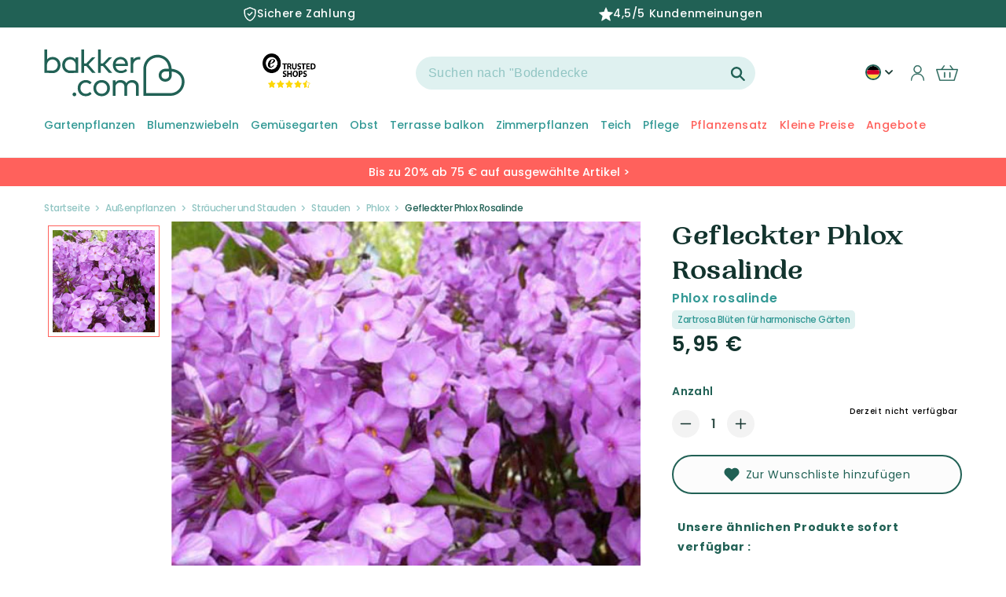

--- FILE ---
content_type: text/css
request_url: https://de-de.bakker.com/cdn/shop/t/97/assets/cart-items.css?v=6327129525435000271712218115
body_size: 252
content:
@media (min-width: 741px) and (max-width: 1024px){.hidden-tablet{display:none!important}}.cart-items-item__row{align-content:center;align-items:center;justify-content:space-between}.cart-items-item__details{display:flex;flex-direction:column;gap:.4rem;width:-webkit-fill-available;width:-moz-available;width:fill-available}.cart-items-item__row{display:flex;flex-direction:row;gap:1.8rem}.cart-items-item{padding-bottom:2.4rem;display:flex;flex-direction:column;gap:2rem}.cart-items-item:not(:first-child){padding-top:2.4rem}.cart-items-item:not(:last-child){border-bottom:solid 1px #D1E8E7}.cart-items-item__name-row{display:flex;flex-direction:row;align-items:flex-start;justify-content:space-between;gap:1.8rem}.cart-items-item__name{line-height:1.25;font-weight:700;color:#12332d;text-decoration:none;font-size:1.6rem;overflow:hidden;text-overflow:ellipsis;display:-webkit-box;-webkit-line-clamp:2;line-clamp:2;-webkit-box-orient:vertical;word-break:break-word}.cart-items-item__options{display:flex;flex-direction:column;gap:.2rem}.cart-items-item__option{display:block;font-size:1.2rem;font-weight:600;line-height:1.25;color:#216155}.cart-items-item__price{margin-top:1.8rem}.cart-items-item__total-final .cart-items-item__price{margin-top:0}.cart-items-item__final-price:not(.--discounted),.cart-items-item__old-price{color:#12332d;font-weight:500}.cart-items-item__final-price{font-size:1.6rem}.cart-items-item__final-price.--discounted{color:#ff615c;font-weight:600;margin-right:.6rem;font-size:1.6rem}.cart-items-item__old-price{font-size:1.4rem;font-weight:500}.cart-items-quantity{display:flex;align-items:center;gap:4px}.cart-items-quantity__button{width:3.2rem;height:3.2rem;display:grid;place-content:center;background-color:#f7f7f3;border-radius:50%;border:unset;cursor:pointer;transition:background-color .2s ease-in-out}.cart-items-quantity__button svg{width:1.5rem;pointer-events:none}.cart-items-quantity__input{display:grid;place-content:center;background-color:#fff0;border:unset;min-width:3.2rem;width:auto;max-width:3.2rem;text-align:center;font-weight:600;font-size:1.6rem;color:#12332d;-moz-appearance:textfield}.cart-items-quantity__input::-webkit-outer-spin-button,.cart-items-quantity__input::-webkit-inner-spin-button{-webkit-appearance:none;margin:0}.cart-items-item__remove{width:2.6rem;height:2.6rem;background-color:#f7f7f3;border:unset;border-radius:50%;display:grid;cursor:pointer;place-content:center;color:#12332d;transition:background-color .2s ease-in-out}.cart-items-item__remove svg{pointer-events:none}cart-remove-button:hover .cart-items-item__remove,.cart-items-quantity__button:hover{background-color:#ebebe0}.cart-items-item__image-wrapper{background-color:#f7f7f3;border-radius:4px;position:relative;width:10rem;height:10rem;display:grid;place-content:center}.cart-items-item__image-wrapper img{z-index:1;width:10rem;height:10rem}.cart-items-item__image-wrapper:after{background-color:#fff;height:30%;width:100%;content:"";display:block;position:absolute;bottom:0}.cart__items--disabled{pointer-events:none}.cart__items .loading-overlay,.cart-drawer__items .loading-overlay{right:0;left:unset;background-color:#fff;width:100%;text-align:center;display:grid;justify-content:flex-end}.cart-items-item__total-final{position:relative}
/*# sourceMappingURL=/cdn/shop/t/97/assets/cart-items.css.map?v=6327129525435000271712218115 */


--- FILE ---
content_type: text/css
request_url: https://de-de.bakker.com/cdn/shop/t/97/assets/section-main-product.css?v=29770695383135861661764237043
body_size: 4346
content:
.variant-picker-label{flex-direction:column;align-items:flex-start!important}@media screen and (max-width : 740px){.product-form-installment_wrapper{display:none}}.sticky-add-to-cart__mobile>quantity-input,.sticky-add-to-cart__mobile>button{width:-webkit-fill-available;width:-moz-available}.vv-super-characteristics>span{display:flex}.vv-super-characteristics{display:flex;align-items:center;column-gap:.1rem;color:rgb(var(--color-base-accent-3));background:#dff1f0;width:fit-content;padding:.1rem .5rem;border-radius:5px;font-size:smaller;letter-spacing:-.5px}.price__sale--sticky{font-size:16px;display:none}@media screen and (max-width : 740px){.sticky-add-to-cart__mobile>button{padding:1.1rem 2rem!important}.vv-super-characteristics{margin:1rem 0rem}#mobile-pdp-discount__badge{font-weight:600;font-size:1.6rem;font-family:var(--font-body-family);border:1px solid transparent;border-radius:4rem;display:inline-block;font-size:1.2rem;letter-spacing:.1rem;line-height:1;padding:.6rem 1.3rem;text-align:center;background-color:rgb(var(--color-badge-background));border-color:rgba(var(--color-badge-border),var(--alpha-badge-border));color:rgb(var(--color-foreground));word-break:break-word}.product__title-mobile .product__latin-title{margin:0!important;padding-bottom:1rem}.product__title-mobile{display:block}.product__title-tab-and-up{display:none}}@media screen and (min-width : 741px){.product{padding-top:0!important}.product__title-mobile{display:none}.product__title-tab-and-up{display:block}}.quantity__button-sticky{background-color:rgb(var(--color-base-background-2));border-radius:100px;width:32px;height:32px}.sticky-add-to-cart__mobile .quantity{border:none!important;align-items:center!important}.sticky-add-to-cart__mobile{padding:1rem}.variant-picker-availability-date{display:-webkit-box;display:-ms-flexbox;display:flex;-webkit-box-align:end;-ms-flex-align:end;align-items:flex-end;min-width:100%;min-width:-webkit-fill-available;flex-direction:row-reverse;-webkit-box-pack:justify;-ms-flex-pack:justify;justify-content:space-between;flex:0!important}.variant-picker-availability-date>availability-date,.variant-picker-availability-date>buy-price{display:flex;flex:1}.variant-picker-availability-date>buy-price{width:fit-content}.sticky-add-to-cart__mobile .product-form__submit svg{width:4.5rem;display:flex;fill:#fff;stroke:#fff}.sticky-add-to-cart__mobile .product-form__submit{display:flex;column-gap:1rem;align-items:center}.sticky-add-to-cart-form{display:flex}.hidden{display:none!important}.not-visible{visibility:hidden!important}.sticky-product-info{display:flex;line-height:1;flex-direction:column;flex-wrap:wrap;padding:4px!important}.sticky-product-info .h2{font-size:2em}@media screen and (max-width: 750px){.sticky-add-to-cart-form{display:block!important;height:max-content}.sticky-product-info .h3{display:none!important}}.product{margin:0}@media screen and (max-width : 740px){.product{margin-top:-1rem}}.product--no-media{max-width:57rem;margin:0 auto}.product__media-wrapper{padding-left:0}.product .card__badge{left:calc(20% + 3rem);top:3rem;z-index:2;font-size:1.8rem}@media screen and (max-width: 749px){.product .card__badge{font-size:14px;left:1.6rem;top:1.6rem}}.pdp-certificate__badges{position:absolute;width:auto;bottom:2rem;left:2rem;line-height:0}@media (max-width: 749px){.pdp-certificate__badges{bottom:5rem}}.pdp-certificate__badges svg{height:4.5rem}.pdp-certificate__badges img{height:9rem}.product__media-wrapper .product__media-list .product__media-item{height:-moz-fit-content;height:fit-content}@media (max-width: 479.98px){.product__media-wrapper .product__media-list .product__media-item .product__media img{object-fit:cover!important}}.product__media-wrapper .product__media-list .product__media-item .product__media img{object-fit:contain}.product__media-wrapper .product__media-list .product__media-item .product__media{padding-top:100%}.product__info-wrapper{padding-left:0;padding-bottom:0;height:fit-content}.product-section .slider-dots{display:none}.product .product__description{clear:both;margin-top:10rem}@media screen and (max-width: 749px){.product-section{margin-top:0}.product-form__container{margin:0!important;width:100%}}@media screen and (min-width: 750px){.product--thumbnail .product__media-gallery,.product--thumbnail_slider .product__media-gallery,.product--stacked .product__info-container--sticky{display:block;position:sticky;top:3rem;z-index:2}.product__info-wrapper{padding-left:5rem}.product__media-container .slider-buttons{display:none}}@media screen and (min-width: 990px){.product--large:not(.product--no-media) .product__media-wrapper{max-width:65%;width:calc(65% - .5rem)}.product--large:not(.product--no-media) .product__info-wrapper{padding-left:4rem;max-width:35%;width:calc(35% - .5rem)}.product--medium:not(.product--no-media) .product__media-wrapper,.product--small:not(.product--no-media) .product__info-wrapper{max-width:55%;width:calc(55% - .5rem)}.product--medium:not(.product--no-media) .product__info-wrapper,.product--small:not(.product--no-media) .product__media-wrapper{max-width:45%;width:calc(45% - .5rem)}}.shopify-payment-button__button{border-radius:0;font-family:inherit;min-height:4.6rem}.shopify-payment-button__button [role=button].focused,.no-js .shopify-payment-button__button [role=button]:focus{outline:.2rem solid rgba(var(--color-foreground),.5)!important;outline-offset:.3rem;box-shadow:0 0 0 .1rem rgba(var(--color-button),var(--alpha-button-border)),0 0 0 .3rem rgb(var(--color-background)),0 0 .5rem .4rem rgba(var(--color-foreground),.3)!important}.shopify-payment-button__button [role=button]:focus:not(:focus-visible){outline:0;box-shadow:none!important}.shopify-payment-button__button [role=button]:focus-visible{outline:.2rem solid rgba(var(--color-foreground),.5)!important;box-shadow:0 0 0 .1rem rgba(var(--color-button),var(--alpha-button-border)),0 0 0 .3rem rgb(var(--color-background)),0 0 .5rem .4rem rgba(var(--color-foreground),.3)!important}.shopify-payment-button__button--unbranded{background-color:rgba(var(--color-button),var(--alpha-button-background));box-shadow:0 0 0 .1rem rgba(var(--color-button),var(--alpha-button-border));color:rgb(var(--color-button-text));font-size:1.4rem;line-height:calc(1 + .2 / var(--font-body-scale));letter-spacing:.07rem}.shopify-payment-button__button--unbranded::selection{background-color:rgba(var(--color-button-text),.3)}.shopify-payment-button__button--unbranded:hover,.shopify-payment-button__button--unbranded:hover:not([disabled]){background-color:rgba(var(--color-button),var(--alpha-button-background));box-shadow:0 0 0 .2rem rgba(var(--color-button),var(--alpha-button-border))}.shopify-payment-button__more-options{margin:1.6rem 0 1rem;font-size:1.2rem;line-height:calc(1 + .5 / var(--font-body-scale));letter-spacing:.05rem;text-decoration:underline;text-underline-offset:.3rem}.shopify-payment-button__button--hidden{display:none}.product-form{display:block}.product-form__error-message-wrapper:not([hidden]){display:flex;align-items:flex-start;font-size:1.2rem;margin-bottom:1.5rem}.product-form__error-message-wrapper svg{flex-shrink:0;width:1.2rem;height:1.2rem;margin-right:.7rem;margin-top:.5rem}.product-form__input{flex:0 0 50%;padding:0;margin:0 0 1.2rem;min-width:fit-content;border:none;margin-bottom:0}.product-form__container .product-form__buttons .button{width:100%}variant-radios,variant-selects{display:block}.product-form__input--dropdown{margin-bottom:1.6rem}.product-form__input .form__label{color:var(--gradient-base-accent-1);padding-left:0;font-size:1.4rem;font-weight:600}fieldset.product-form__input .form__label{margin-bottom:.2rem}.product-form__input input[type=radio]{clip:rect(0,0,0,0);overflow:hidden;position:absolute;height:1px;width:1px}.product-form__input input[type=radio]+label{border:.1rem solid rgba(var(--color-foreground),.55);border-radius:3px;color:rgb(var(--color-foreground));display:flex;justify-content:space-between;align-items:center;gap:1rem;margin:.7rem .5rem .2rem 0;padding:.5rem 1rem;font-size:1.4rem;letter-spacing:.1rem;line-height:1.5;text-align:center;transition:border var(--duration-short) ease;cursor:pointer;width:100%;text-align:left;flex-wrap:wrap}.product-form__input input[type=radio]+label:hover{border:.1rem solid rgb(var(--color-foreground))}.product-form__input input[type=radio]:checked+label{background-color:#dff1f0;color:rgb(var(--color-foreground))}@media screen and (forced-colors: active){.product-form__input input[type=radio]:checked+label{text-decoration:underline}}.product-form__input input[type=radio]:checked+label::selection{background-color:rgba(var(--color-background),.3)}.product-form__input input[type=radio]:disabled+label{border-color:rgba(var(--color-foreground),.1);color:rgba(var(--color-foreground),.4);text-decoration:line-through}.product-form__input input[type=radio]:focus-visible+label{box-shadow:0 0 0 .3rem rgb(var(--color-background)),0 0 0 .5rem rgba(var(--color-foreground),.55)}.product-form__input input[type=radio].focused+label,.no-js .shopify-payment-button__button [role=button]:focus+label{box-shadow:0 0 0 .3rem rgb(var(--color-background)),0 0 0 .5rem rgba(var(--color-foreground),.55)}.no-js .product-form__input input[type=radio]:focus:not(:focus-visible)+label{box-shadow:none}.product-form__input .select{max-width:25rem}.product-form__submit{color:#fff}.no-js .product-form__submit.button--secondary{--color-button: var(--color-base-accent-1);--color-button-text: var(--color-base-solid-button-labels);--alpha-button-background: 1}.product-form__submit[aria-disabled=true]+.shopify-payment-button,.product-form__submit[disabled]+.shopify-payment-button{display:none}@media screen and (forced-colors: active){.product-form__submit[aria-disabled=true]{color:Window}}.shopify-payment-button__more-options{color:rgb(var(--color-foreground))}.shopify-payment-button__button{font-size:1.5rem;letter-spacing:.1rem}.current_variant-price{margin:0!important}.product__info-container>*+*{margin:1.5rem 0}.product__info-container .product-form,.product__info-container .product__description{margin:2.5rem 0}.product__text{margin-bottom:0}a.product__text{display:block;text-decoration:none;color:rgba(var(--color-foreground),.75)}.product__text.caption-with-letter-spacing{text-transform:uppercase}.product__title{font-size:3.4rem;line-height:3.8rem;word-break:break-word;margin-bottom:0;line-height:38px}@media (max-width: 679.98px){.product__title{margin-top:10px;margin-bottom:5px}}.product__title+.product__text.caption-with-letter-spacing{margin-top:-1.5rem}.product__latin-title{word-break:break-word;font-weight:600;font-size:1.6rem;font-family:var(--font-body-family);color:rgb(var(--color-base-accent-3));margin:0 0 .5rem}.product__text.caption-with-letter-spacing+.product__title{margin-top:0}.product .price{align-items:flex-start}.product .price .badge,.product .price dl{margin-top:.5rem;margin-bottom:.5rem}.product .price--sold-out .price__badge-sold-out{background:transparent;color:rgb(var(--color-background));border:none}.product .price--sold-out .price__badge-sale{display:none}@media screen and (min-width: 750px){.product__info-container .price--on-sale .price-item--regular{font-size:1.6rem}.product__info-container>*:first-child{margin-top:0}}.product__description-title{font-weight:600}.product--no-media .product__title,.product--no-media .product__text,.product--no-media noscript .product-form__input,.product--no-media .product__tax{text-align:center}.product--no-media .product__media-wrapper{padding:0}.product__tax{margin-top:-1.4rem;display:none}.product--no-media noscript .product-form__input,.product--no-media .share-button{max-width:100%}.product--no-media fieldset.product-form__input,.product--no-media .product-form__quantity,.product--no-media .product-form__input--dropdown,.product--no-media .share-button,.product--no-media .product__view-details,.product--no-media .product__pickup-availabilities,.product--no-media .product-form{display:flex;align-items:center;justify-content:center;text-align:center}.product--no-media .product-form{flex-direction:column}.product--no-media .product-form>.form{max-width:30rem;width:100%}.product--no-media .product-form__quantity,.product--no-media .product-form__input--dropdown{flex-direction:column;max-width:100%}.product--no-media fieldset.product-form__input{flex-wrap:wrap;margin:0 auto 1.2rem}.product--no-media .product__info-container>modal-opener{display:block;text-align:center}.product--no-media .product-popup-modal__button{padding-right:0}.product--no-media .price{justify-content:center}.product--no-media .product__info-wrapper{padding-left:0}.product--thumbnail_slider .product__media-wrapper{padding-bottom:0}.product__media-list{width:80%;display:flex;float:right;position:relative}@media screen and (max-width: 749px){.product__media-list{padding-bottom:2rem;margin-bottom:3rem}.slider.slider--mobile.product__media-list{padding-bottom:0;margin-bottom:.5rem}.slider.product__media-list::-webkit-scrollbar{height:.2rem;width:.2rem}.product__media-list::-webkit-scrollbar-thumb{background-color:rgb(var(--color-foreground))}.product__media-list::-webkit-scrollbar-track{background-color:rgba(var(--color-foreground),.2)}.product__media-list .product__media-item{width:100%}.product__media-list .grid__item{padding-left:0}.slider.product__media-list .product__media-item:first-of-type{padding-left:0}}@media screen and (min-width: 750px){.product__media-item:first-child{width:100%}.product--thumbnail .product__media-item:not(.is-active),.product--thumbnail_slider .product__media-item:not(.is-active){display:none}.product-media-modal__content>.product__media-item--variant.product__media-item--variant{display:none}.product-media-modal__content>.product__media-item--variant:first-child{display:block}.product--thumbnail_slider .thumbnail{border:none;padding-bottom:5px;padding-top:5px}}.product__media-item--variant:first-child{display:block}@media screen and (max-width: 749px){.product__media-item--variant:first-child{padding-right:1.5rem}.product__media-item .embed-wrapper iframe{height:250px}}@media screen and (min-width: 750px) and (max-width: 989px){.product__media-list .product__media-item:first-child{padding-left:0}.product--thumbnail_slider .product__media-list{margin-left:0}.product__media-list .product__media-item{padding:0 0 .5rem;width:100%}}.product__media-icon .icon{width:1.2rem;height:1.4rem}.product__media-icon,.thumbnail__badge{background-color:rgb(var(--color-background));border-radius:50%;border:.1rem solid rgba(var(--color-foreground),.1);color:rgb(var(--color-foreground));display:flex;align-items:center;justify-content:center;height:3rem;width:3rem;position:absolute;left:1.5rem;top:1.5rem;z-index:1;transition:color var(--duration-short) ease,opacity var(--duration-short) ease}.product__media-video .product__media-icon{opacity:1}.product__modal-opener--image .product__media-toggle:hover{cursor:zoom-in}.product__modal-opener:hover .product__media-icon{border:.1rem solid rgba(var(--color-foreground),.1)}@media screen and (min-width: 750px){.grid__item.product__media-item--full{width:100%}}@media screen and (min-width: 990px){.product__modal-opener .product__media-icon{opacity:0}.product__modal-opener:hover .product__media-icon,.product__modal-opener:focus .product__media-icon{opacity:1}}.product__media-item>*{display:block;position:relative}.product__media-toggle{display:flex;border:none;background-color:transparent;color:currentColor;padding:0}.product__media-toggle:after{content:"";cursor:pointer;display:block;margin:0;padding:0;position:absolute;top:0;left:0;z-index:2;height:100%;width:100%}.product__media-toggle:focus-visible{outline:0;box-shadow:none}.product__media-toggle.focused{outline:0;box-shadow:none}.product__media-toggle:focus-visible:after{outline:.2rem solid rgba(var(--color-foreground),.5);outline-offset:.3rem;box-shadow:0 0 0 .3rem rgb(var(--color-background)),0 0 .5rem .4rem rgba(var(--color-foreground),.3)}.product__media-toggle.focused:after{outline:.2rem solid rgba(var(--color-foreground),.5);outline-offset:.3rem;box-shadow:0 0 0 .3rem rgb(var(--color-background)),0 0 .5rem .4rem rgba(var(--color-foreground),.3)}.product-media-modal{background-color:rgb(var(--color-background));height:100%;position:fixed;top:0;left:0;width:100%;visibility:hidden;opacity:0;z-index:-1}.product-media-modal[open]{visibility:visible;opacity:1;z-index:101}.product-media-modal__dialog{display:flex;align-items:center;height:100vh}.product-media-modal__content{max-height:100vh;width:100%;overflow:auto}.product-media-modal__content>*:not(.active),.product__media-list .deferred-media{display:none}@media screen and (min-width: 750px){.product-media-modal__content{padding-bottom:2rem}.product-media-modal__content>*:not(.active){display:block}.product__modal-opener:not(.product__modal-opener--image){display:none}.product__media-list .deferred-media{display:block}}@media screen and (max-width: 749px){.product--thumbnail .is-active>.product__modal-opener:not(.product__modal-opener--image),.product--thumbnail_slider .is-active>.product__modal-opener:not(.product__modal-opener--image){display:none}.product--thumbnail .is-active .deferred-media,.product--thumbnail_slider .is-active .deferred-media{display:block;width:100%}}.product-media-modal__content>*{display:block;height:auto;margin:auto;border:.1rem solid rgba(var(--color-foreground),.04)}.product-media-modal__content .media{background:none}.product-media-modal__model{width:100%}.product-media-modal__toggle{background-color:rgb(var(--color-background));border:.1rem solid rgba(var(--color-foreground),.1);border-radius:50%;color:rgba(var(--color-foreground),.55);display:flex;align-items:center;justify-content:center;cursor:pointer;right:2rem;padding:1.2rem;position:fixed;z-index:2;top:2rem;width:4rem}.product-media-modal__content .deferred-media{width:100%}@media screen and (min-width: 750px){.product-media-modal__content{padding:2rem 11rem}.product-media-modal__content>*{width:100%}.product-media-modal__content>*+*{margin-top:2rem}.product-media-modal__toggle{right:5rem;top:2.2rem}}@media screen and (min-width: 990px){.product-media-modal__content{padding:2rem 11rem}.product-media-modal__content>*+*{margin-top:1.5rem}.product-media-modal__content{padding-bottom:1.5rem}.product-media-modal__toggle{right:5rem}}.product-media-modal__toggle:hover{color:rgba(var(--color-foreground),.75)}.product-media-modal__toggle .icon{height:auto;margin:0;width:2.2rem}.product-popup-modal{box-sizing:border-box;opacity:0;position:fixed;visibility:hidden;z-index:-1;margin:0 auto;top:0;left:0;overflow:auto;width:100%;background:rgba(var(--color-foreground),.2);height:100%}.product-popup-modal[open]{opacity:1;visibility:visible;z-index:101}.product-popup-modal__content{background-color:rgb(var(--color-background));overflow:auto;height:80%;margin:0 auto;left:50%;transform:translate(-50%);margin-top:5rem;width:92%;position:absolute;top:0;padding:0 1.5rem 0 3rem}@media screen and (min-width: 750px){.product-popup-modal__content{padding-right:1.5rem;margin-top:10rem;width:70%;padding:0 3rem}}.product-popup-modal__content img{max-width:100%}@media screen and (max-width: 749px){.product-popup-modal__content table{display:block;max-width:fit-content;overflow-x:auto;white-space:nowrap;margin:0}}.product-popup-modal__opener{display:inline-block}.product-popup-modal__button{font-size:1.6rem;padding-right:1.3rem;padding-left:0;height:4.4rem;text-underline-offset:.3rem;text-decoration-thickness:.1rem;transition:text-decoration-thickness var(--duration-short) ease}.product-popup-modal__button:hover{text-decoration-thickness:.2rem}.product-popup-modal__content-info{padding-right:4.4rem}.product-popup-modal__content-info>*{height:auto;margin:0 auto;max-width:100%;width:100%}@media screen and (max-width: 749px){.product-popup-modal__content-info>*{max-height:100%}}.product-popup-modal__toggle{background-color:rgb(var(--color-background));border:.1rem solid rgba(var(--color-foreground),.1);border-radius:50%;color:rgba(var(--color-foreground),.55);display:flex;align-items:center;justify-content:center;cursor:pointer;position:-webkit-sticky;position:sticky;padding:1.2rem;z-index:2;top:1.5rem;width:4rem;margin:0 0 0 auto}.product-popup-modal__toggle:hover{color:rgba(var(--color-foreground),.75)}.product-popup-modal__toggle .icon{height:auto;margin:0;width:2.2rem}.thumbnail-list{flex-wrap:wrap;height:70rem}@media screen and (min-width: 750px){.product--stacked .thumbnail-list{display:none}.thumbnail-list{display:grid;grid-template-columns:repeat(4,1fr)}}@media screen and (min-width: 990px){.thumbnail-list{margin-left:0;grid-template-columns:repeat(4,1fr)}.product--medium .thumbnail-list{grid-template-columns:repeat(5,1fr)}.product--large .thumbnail-list{grid-template-columns:repeat(6,1fr)}}@media screen and (max-width: 749px){.product__media-item{display:flex;align-items:center}.product__modal-opener{width:100%;overflow:hidden}.thumbnail-slider{display:flex;align-items:center}.thumbnail-list.slider{display:flex;padding:.5rem;flex:1}.thumbnail-list__item.slider__slide{width:calc(33% - .6rem)}}.thumbnail-list.slider--tablet-up{flex-direction:row}@media screen and (min-width: 750px) and (max-width: 1500px){.thumbnail-list.slider--tablet-up{display:block!important;overflow:scroll}}@media screen and (min-width: 750px){.product--thumbnail_slider .thumbnail-slider{display:flex;align-items:center;width:20%}.thumbnail-list.slider--tablet-up{display:flex;flex-direction:column;padding:.5rem;flex:1}.product__media-gallery .slider-mobile-gutter .slider-button{display:none}.thumbnail-list.slider--tablet-up .thumbnail-list__item.slider__slide{width:100%}.vertical-slider .slider-button--up{left:calc(50% - 25px);top:-25px;bottom:auto}.vertical-slider .slider-button--down{right:calc(50% - 25px);bottom:-25px;top:auto}.product-form__container{padding-left:1rem;align-self:center}}@media screen and (min-width: 900px){.product--small .thumbnail-list.slider--tablet-up .thumbnail-list__item.slider__slide,.thumbnail-list.slider--tablet-up .thumbnail-list__item.slider__slide{width:100%}}.thumbnail{position:absolute;top:0;left:0;display:block;height:100%;width:100%;padding:0;color:rgb(var(--color-base-text));cursor:pointer;background-color:transparent;border:.1rem solid rgba(var(--color-foreground),.04)}.thumbnail:hover{opacity:.7}.thumbnail[aria-current]{border:.1rem solid var(--gradient-base-accent-2)}.thumbnail img{pointer-events:none}.thumbnail--narrow img{height:100%;width:auto;max-width:100%}.thumbnail--wide img{height:auto;width:100%}.thumbnail__badge .icon{width:1rem;height:1rem}.thumbnail__badge .icon-3d-model{width:1.2rem;height:1.2rem}.thumbnail__badge{color:rgb(var(--color-foreground),.6);height:2rem;width:2rem;left:auto;right:.4rem;top:.4rem}@media screen and (min-width: 750px){.product:not(.product--small) .thumbnail__badge{height:3rem;width:3rem}.product:not(.product--small) .thumbnail__badge .icon{width:1.2rem;height:1.2rem}.product:not(.product--small) .thumbnail__badge .icon-3d-model{width:1.4rem;height:1.4rem}}.thumbnail-list__item{position:relative}.thumbnail-list__item:before{content:"";display:block;padding-bottom:100%}.usp_block_pdp{display:inline-block;background-color:#f7f7f3;padding:16px 18px;border-radius:2px}.usp_block_pdp .payment-icons{display:inline-block;margin-bottom:6px}.usp_block_pdp .payment-icon-single{height:28px}.usp_block_pdp .payment-icons .list-payment{padding:0;margin-top:0;line-height:20px;margin-bottom:0}.usp_block_pdp .checkmark svg{width:13px;height:10px}.usp-text__container{display:inline-block}.usp-text__container .row{display:flex;align-items:baseline;margin-bottom:5px}.usp-text__container .row:last-of-type{margin-bottom:0}.usp-text__container .row p{margin:0 0 0 6px;font-size:12px;font-weight:500}.accordion__details{display:flex;flex-wrap:wrap}.accordion__details .detail_container{width:100%;margin:1rem 0;display:flex;align-items:center}.accordion__details .detail_container:first-of-type{margin-top:1.5rem}.accordion__details .detail_container span{font-size:1.4rem;margin-left:1.5rem}.accordion__details .detail_container :first-child{width:10%}.accordion__details .detail_container span:first-of-type{font-weight:700;width:40%}.accordion__details .detail_container span:nth-of-type(2){width:50%}.detail-key{width:20px;height:20px;display:inline-block}.detail_container .detail--color_groen{background-color:green;border-radius:100px;height:17px;width:17px}.product-form__input .quantity{min-width:105px;width:105px;height:auto;border:none}.product-form__input .quantity__input,.sticky-add-to-cart__mobile>quantity-input>input{font-family:var(--font-body-family);font-size:16px;font-weight:600}.product-form__input .quantity__button{width:35px;height:35px}.product-form__input .quantity__button svg,.sticky-add-to-cart__mobile>quantity-input .quantity__button svg{width:15px;height:15px}@media screen and (max-width: 750px){.product-form__input .quantity__input{height:32px}.product-form__input .quantity__button{width:32px;height:32px}}.product-form__input .quantity__button{background-color:rgb(var(--color-base-background-2));border-radius:100px}.product-form__input{display:inline-block;min-width:100%}.product-form__container{display:inline-block}.product-form__container .icon{height:1.7rem;fill:#fff;stroke:#fff;flex-shrink:0;padding-right:.8rem}.vertical-slider .slider-buttons{display:none}.slider-button--down{transform:rotate(90deg)}.slider-button--up{transform:rotate(270deg)}.show-mobile{display:block}.product__media-wrapper .product__description{display:none}.sticky-add-to-cart__mobile{position:fixed;bottom:0;left:0;background-color:#fff;display:flex;justify-content:space-between;margin:0;z-index:9;width:100%;height:70px;column-gap:1rem;align-items:center;box-shadow:0 -2px 6px #00000040}.sticky-add-to-cart__mobile>div:nth-of-type(1){padding:4px 0;width:50%}.sticky-add-to-cart__mobile p{font-size:14px;font-weight:600;line-height:20px;overflow:hidden;text-overflow:ellipsis;display:-webkit-box;-webkit-line-clamp:2;line-clamp:2;-webkit-box-orient:vertical}.sticky-add-to-cart__mobile .price{font-size:14px;font-weight:500}.sticky-add-to-cart__mobile .price--on-sale{line-height:2rem}.sticky-add-to-cart__mobile .price-item--sale{font-size:1.8rem}.sticky-add-to-cart__mobile .product-form__submit{margin:0;height:42px;min-width:58px!important}.sticky-add-to-cart__mobile .product-form__submit svg{width:33px;height:21px;fill:#fff}.product-form__quantity .form__label{display:none}.price-container__mobile{display:inline-block;float:right}.product__info-container .product-form{margin:0}.product-section.grid--peek .grid__item{width:100%}@media screen and (min-width: 750px){.show-mobile{display:none}.product__media-wrapper .product__description{display:block;font-size:18px;line-height:26px;margin-top:10px}.product__media-wrapper .product__description .product__subtitle{font-size:34px}.sticky-add-to-cart__mobile,.price-container__mobile .price{display:none}.product-form__quantity .form__label{display:block}}.variant-picker-fieldset{display:flex;flex-direction:column}.variant-picker-value{display:flex;align-items:center;padding:.5rem 0}.variant-picker-sale-badge{background:rgb(var(--color-base-accent-2));padding:.5rem 1rem;border-radius:3px;color:#fff;height:fit-content}.product__media-icon{display:none}.variant-picker-availability-date{flex:1 0 100%}.variant-picker-availability-date availability-date{display:flex}@media screen and (min-width: 750px){.product-media-modal__content>*{width:600px}}@media only screen and (max-width: 749px){.product-media-modal__content>*{width:600px}}.price-quantity-discounts-wrapper{display:flex;flex-wrap:wrap;align-items:center;margin:0}.price-quantity-buttons__wrapper{display:flex;align-items:center;justify-content:space-between;width:100%;flex-wrap:nowrap}@media screen and (max-width: 749px){.price-quantity-discounts-wrapper .product-form__quantity{order:1}.price-quantity-discounts-wrapper .price-container__mobile{order:2}.price-quantity-discounts-wrapper .discount-tiers-container{order:3;margin-bottom:1.5rem}.price-quantity-discounts-wrapper .product-form__container{order:4;padding-top:1rem}.price-quantity-buttons__wrapper{flex-wrap:wrap}}.grid__item.product__media-wrapper{overflow:hidden}.vv-toggle-button--wrapper{display:flex;justify-content:center}@media screen and (min-width: 750px){.vv-toggle-button--wrapper{width:calc(50% - .5rem)}#product__description[aria-expand=true]{mask-image:linear-gradient(to bottom,black 50%,transparent 100%);-webkit-mask-image:linear-gradient(to bottom,black 50%,transparent 100%)}}@media screen and (min-width: 990px){.vv-toggle-button--wrapper{width:calc(65% - .5rem)}}#vvToggleButton{border-radius:30px;width:auto;padding:8px 24px;font-style:normal;font-weight:500;font-size:18px}@media screen and (max-width: 749px){.vv-toggle-button--wrapper{display:none}.product__media-wrapper{height:fit-content!important}}.vv-product-info-container{display:flex;flex-direction:column;width:100%;width:-moz-available;width:-webkit-fill-available}#vv-pot-container{margin:7px 0 0}
/*# sourceMappingURL=/cdn/shop/t/97/assets/section-main-product.css.map?v=29770695383135861661764237043 */


--- FILE ---
content_type: text/css
request_url: https://de-de.bakker.com/cdn/shop/t/97/assets/component-product-grid.css?v=62383318880911993761747231484
body_size: 286
content:
.usp_text{font-size:smaller;font-weight:700}.collection-usp-bar-section:last-child{margin-bottom:calc(2rem + var(--page-width-margin))!important;margin-top:1rem}.collection-usp-bar-section>li>div{column-gap:1rem}@media screen and (max-width:999px){.collection-usp-bar-section{column-gap:2rem;align-items:flex-start}.collection-usp-bar-section>li>div{display:flex;align-content:center;align-items:center;flex-wrap:wrap;flex-direction:column}.usp_text{text-align:center}}@media screen and (min-width:1000px){.collection-usp-bar-section{column-gap:1rem;align-items:center}.collection-usp-bar-section>li>div{display:flex;align-content:center;align-items:center;flex-wrap:wrap;flex-direction:row}}.collection-usp-bar-section>li{flex:3;list-style:none}.collection-usp-bar-section{display:flex;width:100%;width:-moz-available;width:-webkit-fill-available;margin-left:1rem;margin-top:1rem;box-shadow:0 0 10px #00000014;color:inherit;margin-bottom:calc(3rem + var(--page-width-margin));padding:1rem}.product-grid .grid__item{padding-bottom:2rem}.product-grid.negative-margin{margin-bottom:-2rem}@media screen and (min-width: 750px){.product-grid .grid__item{padding-bottom:calc(5rem + var(--page-width-margin))}.product-grid.negative-margin{margin-bottom:calc(-5rem - var(--page-width-margin))}.product-grid.negative-margin--small{margin-bottom:calc(-1rem - var(--page-width-margin))}}.collection-page__main-section{display:flex;flex-wrap:wrap}.collection__description-container{margin-bottom:.5rem}.collection__description-container>h1{margin-bottom:0}.collection__description-container button{margin-top:1rem;padding:0;font-weight:600}.collection__description-container #btn-description-read-less{display:none}.collection__top-text.is-expanded{max-height:max-content}.collection__top-text{max-height:5rem;overflow:hidden;transition:max-height .16s ease-in-out;color:rgb(var(--color-base-accent-1))}.collection__top-text a{color:rgb(var(--color-base-accent-1))}@media screen and (max-width: 749px){.collection__description-desktop{display:none}.collection__description-mobile{display:block}}@media screen and (min-width: 750px){.collection__description-desktop{display:block}.collection__description-mobile{display:none}}.collection__top-text.show-all{max-height:-moz-fit-content;max-height:fit-content}.collection-sub-collections-list{padding-bottom:1rem}.collection-product__grid{width:75%}.filters__section{width:25%}.tw-product-grid{justify-content:start;gap:.5rem}.tw-product-grid .grid__item{padding-left:0}@media screen and (max-width: 749px){.filters__section,.collection-product__grid{width:100%}}.read-more-collection,.read-more-collection-mobile{font-weight:600}.collection-sub-collections-list .media .rounded-right-to-left{border-radius:3px 25%}.collection-sub-collections-list .media .rounded-left-to-right{border-radius:25% 3px}.product-card__placeholder{height:400px;justify-content:center;align-items:center;display:none}.tw-product-grid.loading .product-card__placeholder{display:flex}.collection__status-bar{display:flex;justify-content:space-between}.collection__status-bar .facet-filters__sort{text-align:right}.cart-animation{letter-spacing:normal;color:#fff}.vv-jdgm-preview-badge *{font-size:small}
/*# sourceMappingURL=/cdn/shop/t/97/assets/component-product-grid.css.map?v=62383318880911993761747231484 */


--- FILE ---
content_type: text/javascript
request_url: https://de-de.bakker.com/cdn/shop/t/97/assets/vv-cart-recommendation.js?v=63094674470880509791710404707
body_size: -112
content:
document.addEventListener("DOMContentLoaded",function(){class ProductRecommendations extends HTMLElement{constructor(){super();const handleIntersection=(entries,observer)=>{entries[0].isIntersecting&&(observer.unobserve(this),fetch(this.dataset.url).then(response=>response.text()).then(text=>{const html=document.createElement("div");html.innerHTML=text;const recommendations=html.querySelector("product-recommendations");recommendations&&recommendations.innerHTML.trim().length&&(this.innerHTML=recommendations.innerHTML)}).catch(error=>{console.error("Error fetching data:",error)}))};new IntersectionObserver(handleIntersection.bind(this),{rootMargin:"0px 0px 200px 0px"}).observe(this)}}customElements.define("product-recommendations",ProductRecommendations)});let currentIndex=0;function vvNextSlide(){var slider=document.querySelector(".recommendation-slider"),sliderItems=document.querySelectorAll(".slider-item");currentIndex=(currentIndex+1)%sliderItems.length,updateSlider()}function vvPrevSlide(){var slider=document.querySelector(".recommendation-slider"),sliderItems=document.querySelectorAll(".slider-item");currentIndex=(currentIndex-1+sliderItems.length)%sliderItems.length,updateSlider()}function updateSlider(){var slider=document.querySelector(".recommendation-slider"),sliderItems=document.querySelectorAll(".slider-item"),translateX=-currentIndex*100;slider.style.transform=`translateX(${translateX}%)`}
//# sourceMappingURL=/cdn/shop/t/97/assets/vv-cart-recommendation.js.map?v=63094674470880509791710404707
